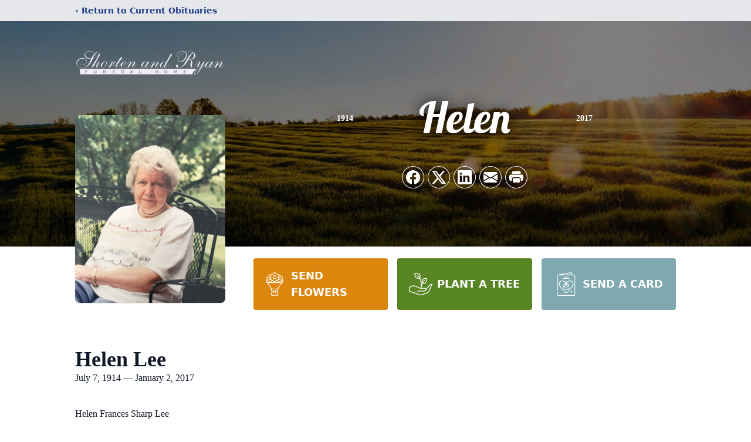

--- FILE ---
content_type: text/html; charset=utf-8
request_url: https://www.google.com/recaptcha/enterprise/anchor?ar=1&k=6LfaDY4jAAAAADHkkxdwOuXtp5XXzOtmBQDe0K_9&co=aHR0cHM6Ly93d3cuc2hvcnRlbmFuZHJ5YW4uY29tOjQ0Mw..&hl=en&type=image&v=7gg7H51Q-naNfhmCP3_R47ho&theme=light&size=invisible&badge=bottomright&anchor-ms=20000&execute-ms=30000&cb=77pcikiuk9a
body_size: 48182
content:
<!DOCTYPE HTML><html dir="ltr" lang="en"><head><meta http-equiv="Content-Type" content="text/html; charset=UTF-8">
<meta http-equiv="X-UA-Compatible" content="IE=edge">
<title>reCAPTCHA</title>
<style type="text/css">
/* cyrillic-ext */
@font-face {
  font-family: 'Roboto';
  font-style: normal;
  font-weight: 400;
  font-stretch: 100%;
  src: url(//fonts.gstatic.com/s/roboto/v48/KFO7CnqEu92Fr1ME7kSn66aGLdTylUAMa3GUBHMdazTgWw.woff2) format('woff2');
  unicode-range: U+0460-052F, U+1C80-1C8A, U+20B4, U+2DE0-2DFF, U+A640-A69F, U+FE2E-FE2F;
}
/* cyrillic */
@font-face {
  font-family: 'Roboto';
  font-style: normal;
  font-weight: 400;
  font-stretch: 100%;
  src: url(//fonts.gstatic.com/s/roboto/v48/KFO7CnqEu92Fr1ME7kSn66aGLdTylUAMa3iUBHMdazTgWw.woff2) format('woff2');
  unicode-range: U+0301, U+0400-045F, U+0490-0491, U+04B0-04B1, U+2116;
}
/* greek-ext */
@font-face {
  font-family: 'Roboto';
  font-style: normal;
  font-weight: 400;
  font-stretch: 100%;
  src: url(//fonts.gstatic.com/s/roboto/v48/KFO7CnqEu92Fr1ME7kSn66aGLdTylUAMa3CUBHMdazTgWw.woff2) format('woff2');
  unicode-range: U+1F00-1FFF;
}
/* greek */
@font-face {
  font-family: 'Roboto';
  font-style: normal;
  font-weight: 400;
  font-stretch: 100%;
  src: url(//fonts.gstatic.com/s/roboto/v48/KFO7CnqEu92Fr1ME7kSn66aGLdTylUAMa3-UBHMdazTgWw.woff2) format('woff2');
  unicode-range: U+0370-0377, U+037A-037F, U+0384-038A, U+038C, U+038E-03A1, U+03A3-03FF;
}
/* math */
@font-face {
  font-family: 'Roboto';
  font-style: normal;
  font-weight: 400;
  font-stretch: 100%;
  src: url(//fonts.gstatic.com/s/roboto/v48/KFO7CnqEu92Fr1ME7kSn66aGLdTylUAMawCUBHMdazTgWw.woff2) format('woff2');
  unicode-range: U+0302-0303, U+0305, U+0307-0308, U+0310, U+0312, U+0315, U+031A, U+0326-0327, U+032C, U+032F-0330, U+0332-0333, U+0338, U+033A, U+0346, U+034D, U+0391-03A1, U+03A3-03A9, U+03B1-03C9, U+03D1, U+03D5-03D6, U+03F0-03F1, U+03F4-03F5, U+2016-2017, U+2034-2038, U+203C, U+2040, U+2043, U+2047, U+2050, U+2057, U+205F, U+2070-2071, U+2074-208E, U+2090-209C, U+20D0-20DC, U+20E1, U+20E5-20EF, U+2100-2112, U+2114-2115, U+2117-2121, U+2123-214F, U+2190, U+2192, U+2194-21AE, U+21B0-21E5, U+21F1-21F2, U+21F4-2211, U+2213-2214, U+2216-22FF, U+2308-230B, U+2310, U+2319, U+231C-2321, U+2336-237A, U+237C, U+2395, U+239B-23B7, U+23D0, U+23DC-23E1, U+2474-2475, U+25AF, U+25B3, U+25B7, U+25BD, U+25C1, U+25CA, U+25CC, U+25FB, U+266D-266F, U+27C0-27FF, U+2900-2AFF, U+2B0E-2B11, U+2B30-2B4C, U+2BFE, U+3030, U+FF5B, U+FF5D, U+1D400-1D7FF, U+1EE00-1EEFF;
}
/* symbols */
@font-face {
  font-family: 'Roboto';
  font-style: normal;
  font-weight: 400;
  font-stretch: 100%;
  src: url(//fonts.gstatic.com/s/roboto/v48/KFO7CnqEu92Fr1ME7kSn66aGLdTylUAMaxKUBHMdazTgWw.woff2) format('woff2');
  unicode-range: U+0001-000C, U+000E-001F, U+007F-009F, U+20DD-20E0, U+20E2-20E4, U+2150-218F, U+2190, U+2192, U+2194-2199, U+21AF, U+21E6-21F0, U+21F3, U+2218-2219, U+2299, U+22C4-22C6, U+2300-243F, U+2440-244A, U+2460-24FF, U+25A0-27BF, U+2800-28FF, U+2921-2922, U+2981, U+29BF, U+29EB, U+2B00-2BFF, U+4DC0-4DFF, U+FFF9-FFFB, U+10140-1018E, U+10190-1019C, U+101A0, U+101D0-101FD, U+102E0-102FB, U+10E60-10E7E, U+1D2C0-1D2D3, U+1D2E0-1D37F, U+1F000-1F0FF, U+1F100-1F1AD, U+1F1E6-1F1FF, U+1F30D-1F30F, U+1F315, U+1F31C, U+1F31E, U+1F320-1F32C, U+1F336, U+1F378, U+1F37D, U+1F382, U+1F393-1F39F, U+1F3A7-1F3A8, U+1F3AC-1F3AF, U+1F3C2, U+1F3C4-1F3C6, U+1F3CA-1F3CE, U+1F3D4-1F3E0, U+1F3ED, U+1F3F1-1F3F3, U+1F3F5-1F3F7, U+1F408, U+1F415, U+1F41F, U+1F426, U+1F43F, U+1F441-1F442, U+1F444, U+1F446-1F449, U+1F44C-1F44E, U+1F453, U+1F46A, U+1F47D, U+1F4A3, U+1F4B0, U+1F4B3, U+1F4B9, U+1F4BB, U+1F4BF, U+1F4C8-1F4CB, U+1F4D6, U+1F4DA, U+1F4DF, U+1F4E3-1F4E6, U+1F4EA-1F4ED, U+1F4F7, U+1F4F9-1F4FB, U+1F4FD-1F4FE, U+1F503, U+1F507-1F50B, U+1F50D, U+1F512-1F513, U+1F53E-1F54A, U+1F54F-1F5FA, U+1F610, U+1F650-1F67F, U+1F687, U+1F68D, U+1F691, U+1F694, U+1F698, U+1F6AD, U+1F6B2, U+1F6B9-1F6BA, U+1F6BC, U+1F6C6-1F6CF, U+1F6D3-1F6D7, U+1F6E0-1F6EA, U+1F6F0-1F6F3, U+1F6F7-1F6FC, U+1F700-1F7FF, U+1F800-1F80B, U+1F810-1F847, U+1F850-1F859, U+1F860-1F887, U+1F890-1F8AD, U+1F8B0-1F8BB, U+1F8C0-1F8C1, U+1F900-1F90B, U+1F93B, U+1F946, U+1F984, U+1F996, U+1F9E9, U+1FA00-1FA6F, U+1FA70-1FA7C, U+1FA80-1FA89, U+1FA8F-1FAC6, U+1FACE-1FADC, U+1FADF-1FAE9, U+1FAF0-1FAF8, U+1FB00-1FBFF;
}
/* vietnamese */
@font-face {
  font-family: 'Roboto';
  font-style: normal;
  font-weight: 400;
  font-stretch: 100%;
  src: url(//fonts.gstatic.com/s/roboto/v48/KFO7CnqEu92Fr1ME7kSn66aGLdTylUAMa3OUBHMdazTgWw.woff2) format('woff2');
  unicode-range: U+0102-0103, U+0110-0111, U+0128-0129, U+0168-0169, U+01A0-01A1, U+01AF-01B0, U+0300-0301, U+0303-0304, U+0308-0309, U+0323, U+0329, U+1EA0-1EF9, U+20AB;
}
/* latin-ext */
@font-face {
  font-family: 'Roboto';
  font-style: normal;
  font-weight: 400;
  font-stretch: 100%;
  src: url(//fonts.gstatic.com/s/roboto/v48/KFO7CnqEu92Fr1ME7kSn66aGLdTylUAMa3KUBHMdazTgWw.woff2) format('woff2');
  unicode-range: U+0100-02BA, U+02BD-02C5, U+02C7-02CC, U+02CE-02D7, U+02DD-02FF, U+0304, U+0308, U+0329, U+1D00-1DBF, U+1E00-1E9F, U+1EF2-1EFF, U+2020, U+20A0-20AB, U+20AD-20C0, U+2113, U+2C60-2C7F, U+A720-A7FF;
}
/* latin */
@font-face {
  font-family: 'Roboto';
  font-style: normal;
  font-weight: 400;
  font-stretch: 100%;
  src: url(//fonts.gstatic.com/s/roboto/v48/KFO7CnqEu92Fr1ME7kSn66aGLdTylUAMa3yUBHMdazQ.woff2) format('woff2');
  unicode-range: U+0000-00FF, U+0131, U+0152-0153, U+02BB-02BC, U+02C6, U+02DA, U+02DC, U+0304, U+0308, U+0329, U+2000-206F, U+20AC, U+2122, U+2191, U+2193, U+2212, U+2215, U+FEFF, U+FFFD;
}
/* cyrillic-ext */
@font-face {
  font-family: 'Roboto';
  font-style: normal;
  font-weight: 500;
  font-stretch: 100%;
  src: url(//fonts.gstatic.com/s/roboto/v48/KFO7CnqEu92Fr1ME7kSn66aGLdTylUAMa3GUBHMdazTgWw.woff2) format('woff2');
  unicode-range: U+0460-052F, U+1C80-1C8A, U+20B4, U+2DE0-2DFF, U+A640-A69F, U+FE2E-FE2F;
}
/* cyrillic */
@font-face {
  font-family: 'Roboto';
  font-style: normal;
  font-weight: 500;
  font-stretch: 100%;
  src: url(//fonts.gstatic.com/s/roboto/v48/KFO7CnqEu92Fr1ME7kSn66aGLdTylUAMa3iUBHMdazTgWw.woff2) format('woff2');
  unicode-range: U+0301, U+0400-045F, U+0490-0491, U+04B0-04B1, U+2116;
}
/* greek-ext */
@font-face {
  font-family: 'Roboto';
  font-style: normal;
  font-weight: 500;
  font-stretch: 100%;
  src: url(//fonts.gstatic.com/s/roboto/v48/KFO7CnqEu92Fr1ME7kSn66aGLdTylUAMa3CUBHMdazTgWw.woff2) format('woff2');
  unicode-range: U+1F00-1FFF;
}
/* greek */
@font-face {
  font-family: 'Roboto';
  font-style: normal;
  font-weight: 500;
  font-stretch: 100%;
  src: url(//fonts.gstatic.com/s/roboto/v48/KFO7CnqEu92Fr1ME7kSn66aGLdTylUAMa3-UBHMdazTgWw.woff2) format('woff2');
  unicode-range: U+0370-0377, U+037A-037F, U+0384-038A, U+038C, U+038E-03A1, U+03A3-03FF;
}
/* math */
@font-face {
  font-family: 'Roboto';
  font-style: normal;
  font-weight: 500;
  font-stretch: 100%;
  src: url(//fonts.gstatic.com/s/roboto/v48/KFO7CnqEu92Fr1ME7kSn66aGLdTylUAMawCUBHMdazTgWw.woff2) format('woff2');
  unicode-range: U+0302-0303, U+0305, U+0307-0308, U+0310, U+0312, U+0315, U+031A, U+0326-0327, U+032C, U+032F-0330, U+0332-0333, U+0338, U+033A, U+0346, U+034D, U+0391-03A1, U+03A3-03A9, U+03B1-03C9, U+03D1, U+03D5-03D6, U+03F0-03F1, U+03F4-03F5, U+2016-2017, U+2034-2038, U+203C, U+2040, U+2043, U+2047, U+2050, U+2057, U+205F, U+2070-2071, U+2074-208E, U+2090-209C, U+20D0-20DC, U+20E1, U+20E5-20EF, U+2100-2112, U+2114-2115, U+2117-2121, U+2123-214F, U+2190, U+2192, U+2194-21AE, U+21B0-21E5, U+21F1-21F2, U+21F4-2211, U+2213-2214, U+2216-22FF, U+2308-230B, U+2310, U+2319, U+231C-2321, U+2336-237A, U+237C, U+2395, U+239B-23B7, U+23D0, U+23DC-23E1, U+2474-2475, U+25AF, U+25B3, U+25B7, U+25BD, U+25C1, U+25CA, U+25CC, U+25FB, U+266D-266F, U+27C0-27FF, U+2900-2AFF, U+2B0E-2B11, U+2B30-2B4C, U+2BFE, U+3030, U+FF5B, U+FF5D, U+1D400-1D7FF, U+1EE00-1EEFF;
}
/* symbols */
@font-face {
  font-family: 'Roboto';
  font-style: normal;
  font-weight: 500;
  font-stretch: 100%;
  src: url(//fonts.gstatic.com/s/roboto/v48/KFO7CnqEu92Fr1ME7kSn66aGLdTylUAMaxKUBHMdazTgWw.woff2) format('woff2');
  unicode-range: U+0001-000C, U+000E-001F, U+007F-009F, U+20DD-20E0, U+20E2-20E4, U+2150-218F, U+2190, U+2192, U+2194-2199, U+21AF, U+21E6-21F0, U+21F3, U+2218-2219, U+2299, U+22C4-22C6, U+2300-243F, U+2440-244A, U+2460-24FF, U+25A0-27BF, U+2800-28FF, U+2921-2922, U+2981, U+29BF, U+29EB, U+2B00-2BFF, U+4DC0-4DFF, U+FFF9-FFFB, U+10140-1018E, U+10190-1019C, U+101A0, U+101D0-101FD, U+102E0-102FB, U+10E60-10E7E, U+1D2C0-1D2D3, U+1D2E0-1D37F, U+1F000-1F0FF, U+1F100-1F1AD, U+1F1E6-1F1FF, U+1F30D-1F30F, U+1F315, U+1F31C, U+1F31E, U+1F320-1F32C, U+1F336, U+1F378, U+1F37D, U+1F382, U+1F393-1F39F, U+1F3A7-1F3A8, U+1F3AC-1F3AF, U+1F3C2, U+1F3C4-1F3C6, U+1F3CA-1F3CE, U+1F3D4-1F3E0, U+1F3ED, U+1F3F1-1F3F3, U+1F3F5-1F3F7, U+1F408, U+1F415, U+1F41F, U+1F426, U+1F43F, U+1F441-1F442, U+1F444, U+1F446-1F449, U+1F44C-1F44E, U+1F453, U+1F46A, U+1F47D, U+1F4A3, U+1F4B0, U+1F4B3, U+1F4B9, U+1F4BB, U+1F4BF, U+1F4C8-1F4CB, U+1F4D6, U+1F4DA, U+1F4DF, U+1F4E3-1F4E6, U+1F4EA-1F4ED, U+1F4F7, U+1F4F9-1F4FB, U+1F4FD-1F4FE, U+1F503, U+1F507-1F50B, U+1F50D, U+1F512-1F513, U+1F53E-1F54A, U+1F54F-1F5FA, U+1F610, U+1F650-1F67F, U+1F687, U+1F68D, U+1F691, U+1F694, U+1F698, U+1F6AD, U+1F6B2, U+1F6B9-1F6BA, U+1F6BC, U+1F6C6-1F6CF, U+1F6D3-1F6D7, U+1F6E0-1F6EA, U+1F6F0-1F6F3, U+1F6F7-1F6FC, U+1F700-1F7FF, U+1F800-1F80B, U+1F810-1F847, U+1F850-1F859, U+1F860-1F887, U+1F890-1F8AD, U+1F8B0-1F8BB, U+1F8C0-1F8C1, U+1F900-1F90B, U+1F93B, U+1F946, U+1F984, U+1F996, U+1F9E9, U+1FA00-1FA6F, U+1FA70-1FA7C, U+1FA80-1FA89, U+1FA8F-1FAC6, U+1FACE-1FADC, U+1FADF-1FAE9, U+1FAF0-1FAF8, U+1FB00-1FBFF;
}
/* vietnamese */
@font-face {
  font-family: 'Roboto';
  font-style: normal;
  font-weight: 500;
  font-stretch: 100%;
  src: url(//fonts.gstatic.com/s/roboto/v48/KFO7CnqEu92Fr1ME7kSn66aGLdTylUAMa3OUBHMdazTgWw.woff2) format('woff2');
  unicode-range: U+0102-0103, U+0110-0111, U+0128-0129, U+0168-0169, U+01A0-01A1, U+01AF-01B0, U+0300-0301, U+0303-0304, U+0308-0309, U+0323, U+0329, U+1EA0-1EF9, U+20AB;
}
/* latin-ext */
@font-face {
  font-family: 'Roboto';
  font-style: normal;
  font-weight: 500;
  font-stretch: 100%;
  src: url(//fonts.gstatic.com/s/roboto/v48/KFO7CnqEu92Fr1ME7kSn66aGLdTylUAMa3KUBHMdazTgWw.woff2) format('woff2');
  unicode-range: U+0100-02BA, U+02BD-02C5, U+02C7-02CC, U+02CE-02D7, U+02DD-02FF, U+0304, U+0308, U+0329, U+1D00-1DBF, U+1E00-1E9F, U+1EF2-1EFF, U+2020, U+20A0-20AB, U+20AD-20C0, U+2113, U+2C60-2C7F, U+A720-A7FF;
}
/* latin */
@font-face {
  font-family: 'Roboto';
  font-style: normal;
  font-weight: 500;
  font-stretch: 100%;
  src: url(//fonts.gstatic.com/s/roboto/v48/KFO7CnqEu92Fr1ME7kSn66aGLdTylUAMa3yUBHMdazQ.woff2) format('woff2');
  unicode-range: U+0000-00FF, U+0131, U+0152-0153, U+02BB-02BC, U+02C6, U+02DA, U+02DC, U+0304, U+0308, U+0329, U+2000-206F, U+20AC, U+2122, U+2191, U+2193, U+2212, U+2215, U+FEFF, U+FFFD;
}
/* cyrillic-ext */
@font-face {
  font-family: 'Roboto';
  font-style: normal;
  font-weight: 900;
  font-stretch: 100%;
  src: url(//fonts.gstatic.com/s/roboto/v48/KFO7CnqEu92Fr1ME7kSn66aGLdTylUAMa3GUBHMdazTgWw.woff2) format('woff2');
  unicode-range: U+0460-052F, U+1C80-1C8A, U+20B4, U+2DE0-2DFF, U+A640-A69F, U+FE2E-FE2F;
}
/* cyrillic */
@font-face {
  font-family: 'Roboto';
  font-style: normal;
  font-weight: 900;
  font-stretch: 100%;
  src: url(//fonts.gstatic.com/s/roboto/v48/KFO7CnqEu92Fr1ME7kSn66aGLdTylUAMa3iUBHMdazTgWw.woff2) format('woff2');
  unicode-range: U+0301, U+0400-045F, U+0490-0491, U+04B0-04B1, U+2116;
}
/* greek-ext */
@font-face {
  font-family: 'Roboto';
  font-style: normal;
  font-weight: 900;
  font-stretch: 100%;
  src: url(//fonts.gstatic.com/s/roboto/v48/KFO7CnqEu92Fr1ME7kSn66aGLdTylUAMa3CUBHMdazTgWw.woff2) format('woff2');
  unicode-range: U+1F00-1FFF;
}
/* greek */
@font-face {
  font-family: 'Roboto';
  font-style: normal;
  font-weight: 900;
  font-stretch: 100%;
  src: url(//fonts.gstatic.com/s/roboto/v48/KFO7CnqEu92Fr1ME7kSn66aGLdTylUAMa3-UBHMdazTgWw.woff2) format('woff2');
  unicode-range: U+0370-0377, U+037A-037F, U+0384-038A, U+038C, U+038E-03A1, U+03A3-03FF;
}
/* math */
@font-face {
  font-family: 'Roboto';
  font-style: normal;
  font-weight: 900;
  font-stretch: 100%;
  src: url(//fonts.gstatic.com/s/roboto/v48/KFO7CnqEu92Fr1ME7kSn66aGLdTylUAMawCUBHMdazTgWw.woff2) format('woff2');
  unicode-range: U+0302-0303, U+0305, U+0307-0308, U+0310, U+0312, U+0315, U+031A, U+0326-0327, U+032C, U+032F-0330, U+0332-0333, U+0338, U+033A, U+0346, U+034D, U+0391-03A1, U+03A3-03A9, U+03B1-03C9, U+03D1, U+03D5-03D6, U+03F0-03F1, U+03F4-03F5, U+2016-2017, U+2034-2038, U+203C, U+2040, U+2043, U+2047, U+2050, U+2057, U+205F, U+2070-2071, U+2074-208E, U+2090-209C, U+20D0-20DC, U+20E1, U+20E5-20EF, U+2100-2112, U+2114-2115, U+2117-2121, U+2123-214F, U+2190, U+2192, U+2194-21AE, U+21B0-21E5, U+21F1-21F2, U+21F4-2211, U+2213-2214, U+2216-22FF, U+2308-230B, U+2310, U+2319, U+231C-2321, U+2336-237A, U+237C, U+2395, U+239B-23B7, U+23D0, U+23DC-23E1, U+2474-2475, U+25AF, U+25B3, U+25B7, U+25BD, U+25C1, U+25CA, U+25CC, U+25FB, U+266D-266F, U+27C0-27FF, U+2900-2AFF, U+2B0E-2B11, U+2B30-2B4C, U+2BFE, U+3030, U+FF5B, U+FF5D, U+1D400-1D7FF, U+1EE00-1EEFF;
}
/* symbols */
@font-face {
  font-family: 'Roboto';
  font-style: normal;
  font-weight: 900;
  font-stretch: 100%;
  src: url(//fonts.gstatic.com/s/roboto/v48/KFO7CnqEu92Fr1ME7kSn66aGLdTylUAMaxKUBHMdazTgWw.woff2) format('woff2');
  unicode-range: U+0001-000C, U+000E-001F, U+007F-009F, U+20DD-20E0, U+20E2-20E4, U+2150-218F, U+2190, U+2192, U+2194-2199, U+21AF, U+21E6-21F0, U+21F3, U+2218-2219, U+2299, U+22C4-22C6, U+2300-243F, U+2440-244A, U+2460-24FF, U+25A0-27BF, U+2800-28FF, U+2921-2922, U+2981, U+29BF, U+29EB, U+2B00-2BFF, U+4DC0-4DFF, U+FFF9-FFFB, U+10140-1018E, U+10190-1019C, U+101A0, U+101D0-101FD, U+102E0-102FB, U+10E60-10E7E, U+1D2C0-1D2D3, U+1D2E0-1D37F, U+1F000-1F0FF, U+1F100-1F1AD, U+1F1E6-1F1FF, U+1F30D-1F30F, U+1F315, U+1F31C, U+1F31E, U+1F320-1F32C, U+1F336, U+1F378, U+1F37D, U+1F382, U+1F393-1F39F, U+1F3A7-1F3A8, U+1F3AC-1F3AF, U+1F3C2, U+1F3C4-1F3C6, U+1F3CA-1F3CE, U+1F3D4-1F3E0, U+1F3ED, U+1F3F1-1F3F3, U+1F3F5-1F3F7, U+1F408, U+1F415, U+1F41F, U+1F426, U+1F43F, U+1F441-1F442, U+1F444, U+1F446-1F449, U+1F44C-1F44E, U+1F453, U+1F46A, U+1F47D, U+1F4A3, U+1F4B0, U+1F4B3, U+1F4B9, U+1F4BB, U+1F4BF, U+1F4C8-1F4CB, U+1F4D6, U+1F4DA, U+1F4DF, U+1F4E3-1F4E6, U+1F4EA-1F4ED, U+1F4F7, U+1F4F9-1F4FB, U+1F4FD-1F4FE, U+1F503, U+1F507-1F50B, U+1F50D, U+1F512-1F513, U+1F53E-1F54A, U+1F54F-1F5FA, U+1F610, U+1F650-1F67F, U+1F687, U+1F68D, U+1F691, U+1F694, U+1F698, U+1F6AD, U+1F6B2, U+1F6B9-1F6BA, U+1F6BC, U+1F6C6-1F6CF, U+1F6D3-1F6D7, U+1F6E0-1F6EA, U+1F6F0-1F6F3, U+1F6F7-1F6FC, U+1F700-1F7FF, U+1F800-1F80B, U+1F810-1F847, U+1F850-1F859, U+1F860-1F887, U+1F890-1F8AD, U+1F8B0-1F8BB, U+1F8C0-1F8C1, U+1F900-1F90B, U+1F93B, U+1F946, U+1F984, U+1F996, U+1F9E9, U+1FA00-1FA6F, U+1FA70-1FA7C, U+1FA80-1FA89, U+1FA8F-1FAC6, U+1FACE-1FADC, U+1FADF-1FAE9, U+1FAF0-1FAF8, U+1FB00-1FBFF;
}
/* vietnamese */
@font-face {
  font-family: 'Roboto';
  font-style: normal;
  font-weight: 900;
  font-stretch: 100%;
  src: url(//fonts.gstatic.com/s/roboto/v48/KFO7CnqEu92Fr1ME7kSn66aGLdTylUAMa3OUBHMdazTgWw.woff2) format('woff2');
  unicode-range: U+0102-0103, U+0110-0111, U+0128-0129, U+0168-0169, U+01A0-01A1, U+01AF-01B0, U+0300-0301, U+0303-0304, U+0308-0309, U+0323, U+0329, U+1EA0-1EF9, U+20AB;
}
/* latin-ext */
@font-face {
  font-family: 'Roboto';
  font-style: normal;
  font-weight: 900;
  font-stretch: 100%;
  src: url(//fonts.gstatic.com/s/roboto/v48/KFO7CnqEu92Fr1ME7kSn66aGLdTylUAMa3KUBHMdazTgWw.woff2) format('woff2');
  unicode-range: U+0100-02BA, U+02BD-02C5, U+02C7-02CC, U+02CE-02D7, U+02DD-02FF, U+0304, U+0308, U+0329, U+1D00-1DBF, U+1E00-1E9F, U+1EF2-1EFF, U+2020, U+20A0-20AB, U+20AD-20C0, U+2113, U+2C60-2C7F, U+A720-A7FF;
}
/* latin */
@font-face {
  font-family: 'Roboto';
  font-style: normal;
  font-weight: 900;
  font-stretch: 100%;
  src: url(//fonts.gstatic.com/s/roboto/v48/KFO7CnqEu92Fr1ME7kSn66aGLdTylUAMa3yUBHMdazQ.woff2) format('woff2');
  unicode-range: U+0000-00FF, U+0131, U+0152-0153, U+02BB-02BC, U+02C6, U+02DA, U+02DC, U+0304, U+0308, U+0329, U+2000-206F, U+20AC, U+2122, U+2191, U+2193, U+2212, U+2215, U+FEFF, U+FFFD;
}

</style>
<link rel="stylesheet" type="text/css" href="https://www.gstatic.com/recaptcha/releases/7gg7H51Q-naNfhmCP3_R47ho/styles__ltr.css">
<script nonce="ms2MQZW7LEcAjFTcSmiqMA" type="text/javascript">window['__recaptcha_api'] = 'https://www.google.com/recaptcha/enterprise/';</script>
<script type="text/javascript" src="https://www.gstatic.com/recaptcha/releases/7gg7H51Q-naNfhmCP3_R47ho/recaptcha__en.js" nonce="ms2MQZW7LEcAjFTcSmiqMA">
      
    </script></head>
<body><div id="rc-anchor-alert" class="rc-anchor-alert"></div>
<input type="hidden" id="recaptcha-token" value="[base64]">
<script type="text/javascript" nonce="ms2MQZW7LEcAjFTcSmiqMA">
      recaptcha.anchor.Main.init("[\x22ainput\x22,[\x22bgdata\x22,\x22\x22,\[base64]/[base64]/[base64]/[base64]/[base64]/[base64]/[base64]/[base64]/[base64]/[base64]\\u003d\x22,\[base64]\\u003d\x22,\x22XsKew4oaw6fChcO0S8K5wrF+OsKgDsK1eXlKw7HDrwHDnsK/wpbCvWfDvl/DmyALaDAXewAKfcKuwrZYwqtGIx0fw6TCrTJBw63CiW9DwpAPKXLClUYrw73Cl8Kqw4J4D3fCmE/Ds8KNHcK5wrDDjFMvIMK2woTDhsK1I0wPwo3CoMO1d8OVwo7DsSTDkF0JfMK4wrXDocOFYMKWwqdFw4UcA0/CtsKkADZ8KhPCp0TDnsKww5TCmcOtw5XCo8OwZMK9wqvDphTDjCTDm2IkwqrDscKtSsK7EcKeIWkdwrMKwoA6eBnDkgl4w6LCijfCl2NmwobDjSbDnUZUw4fDomUOw4srw67DrCDCsiQ/w6XConpjL0ptcWLDiCErKMOOTFXCm8OKW8Ocwpd+DcK9woHCpMOAw6TCpS/CnngoPCIaG2c/w6jDmAFbWDbCq2hUwpbCuMOiw6ZUKcO/[base64]/CpyTDpsOaYS7DqWbDsMKgwr/DhxjDkkvCpMOmwr9KDDTCqmMSwpxaw79fw5tcJMOiNR1aw53CuMKQw63ClwjCkgjCsU3ClW7CiAphV8OyA0dCAsKSwr7DgRcBw7PCqjPDu8KXJsKKFUXDmcKJw6LCpyvDtjI+w5zCnTkRQ3p3wr9YMsOjBsK3w4rCpn7CjUnCj8KNWMKHFRpefiYWw6/DncKhw7LCrUx6WwTDnwg4AsO/[base64]/w6Yjwpx4wr9AUQLDoMK7LjcoMxvCqMKXL8OMwrDDgMO5cMKmw4ICEsK+wqwYwq3CscK4dUlfwq0cw59mwrEnw6XDpsKQWcKSwpByWB7CpGM0w6QLfS0Uwq0jw7PDqsO5wrbDt8Kkw7wHwqVnDFHDrsKmwpfDuETCoMOjYsK3w7XChcKna8KHCsOkcSrDocK/bGTDh8KhMcOhdmvCicOAd8OMw5tvQcKNw7HCqW17wrwqfjsvwqTDsG3DqcOHwq3DiMKDOx9/w53DlsObwpnCmHvCpCFiwo9tRcOGVsOMwofCm8KEwqTChmTCusO+f8K2N8KWwq7Dr19aYWJfRcKGe8K8HcKhwprCqMONw4EMw5pww6PCqQkfwpvChVXDlXXCvUDCpmoBw4fDnsKCB8KwwplhUCM7wpXCgsO6M13Co35VwoMgw6lhPMKiRRUFZcKPGV7DoBt9wp0jwq/[base64]/DsxjCkMKrwo4gwqHCgwPDlyd7w6FveMKbw4bCuXvDusKcwpjDnMO1w4w3KsOuwoclJcOrAcKpW8KVwqzDphpSw5lgUGkTJU0VajXDu8KRIRzDnMO1O8OQwqfDkAPDk8KDRicRMcOOeRc8YcOoaz3DvhAEKsKqwozCkMKtdm/DnFPDiMOvw5HCqMKBR8KAw7DCuh/CvsKtw4hnwpwkEF/Dj28wwrNXwr5sAkZbwpTCn8KbJ8KVCEfDtUwjwqXDhsOpw6fDj3Bsw4LDkcKtcsKyLRFNT0DDgFE0T8KWw7LDl346KW5SWx/[base64]/[base64]/w6LDpig+wpTDh11gw6HDoVdEUiXDunDCt8KuwozDpcORw5toLwN7w4fCmcKXaMK/w5lCwpTCkMOjw5XDosKFDsOUw5jCi1kpw58uTi0Uw4AUd8O/cwECw5Mbwq3ClGUXw4fCq8KhMRQKci7DvS3CncOzw5bCisKuwrpAHHVPwqjDmAXChcKUd0d/wp/CuMKaw7xbE1AXw77DrULChsKcwr12WcK5ZMKkwrnDoVjDmcOtwqdiwrsRAcOIw4YyUcK1w7zCsMKnwq/DpULCn8K6wqpXw6lswqludsOpw5Vvw6PDi0YlX2bDgcKDw4AIYWYZw5/DgAPDhMKiw5otw6XCtTbDnyFOYGPDon3DmUkCNG/DsiLCqcKewoHCm8KRw4gifcOOf8OMw6fDlSXCsVXCpRLDgQLDp3jCrMKswqNgwohlw49+eS/[base64]/[base64]/wo/Dl39Rwp3DocKUw7PCg8OzDEjCvSrDqSvDrk1RJsO3dxItwobCicOGEcO5CGACZ8KDw6Uyw6LDn8OATsKCXGDDqUrCqcK1J8OWDsOAw6hUw7DDiW84RsOIw5xJwoZ3wq1iw5dWw6g/wpXDocK2WVjCkEhmSHjClkHDhww/bSUEwoUBw4PDusOhwpggfsKZL2hePMO5FsKwX8K/[base64]/w5ohw7zCu8Kgwr3CrcKnIxoewrbDpwVLNDTDvMOvKcOSYcK2wp9OVcKYK8KQwqQqFlN8PV9/woLDpHDCunxdHsOxdDPDtsKJIlbCjsKTH8OVw6d5KWrCghxSdzvDjGhzw5FzwprCvFUMw40DBcKwUnAxEMOOw5Ylw6xRXhlwFsO6w6c7X8OvYsKkU8ONTCHCk8OIw6l0w5LDkcKBw67Dr8OGfCDDnMOrN8OwKMKHGHzDhwHDtcOjw5PDrMOqw6RgwobDlMO/w6TCvMO+XHZNGMK1wo9SwpHCgHwlSEzDm3YhT8OOw4XDmsOYw7dzcMKAOcOAQMOBw6HChiRwN8OQw6HCqFnDkcOvTT1/wr/[base64]/wqbDiTHChyjDpnDDkx/DrsKWRcK4wrJ4w61hTWZlwqXCvmJBwrgnB0E/w7pvHMOVAQvCuEl/wqIxb8KsKcKqwp8Mw6DDvcOFWcO1LMOHGHk1w5PDh8KARkN/U8KHw7Ebwp3DpAjDhSLDosK4wrQ1JykNaikuwpBWwoEVwqxawqFaFXtRNDHDg1gOwoh9w5RPw7rCrMO8w7bDnSjCoMKiOCHDhA7Dt8K4wqhEw5A+bzLDm8K7NyRREFh8ImbDhmZIw6TDlMKdF8OFVMKkbQ0Dw6AJwqvDicOcw6pYPcOpwr4MesKHw78nw4coAgw/[base64]/[base64]/[base64]/[base64]/DsSLCusOKwo8lai04w4wmwqhuw5/CjUvDiC4yecOZdyRLwpbCgTXDgMOuKsK6P8OoGcK9worDl8KRw6VEHjdow4vDn8Ouw6vDl8K2w6QoQsKxV8OFwq57woDDmyDCtMKTw4fCs2/DrVRhCgrDtsKKw5sOw4jDoV3CgsORW8KOFMKkw4XDtMOtw4Umw4bCvDTDq8KMw77Cl17CjMOnLMOCTMOvdTPChsKrQsKJFVJ8woZGw5nDvl3DkMOYw6tWwqcGWSxCw4LDu8Oow43Du8ObwrjDmsKlw4I6woxLEMKCbMO2w73CvsKfw5TDjsKswqtSw7/DpQdoZ0kFb8Oyw58Vw7/CtjbDmgXDusOSwrzDgjjCi8OBwpMGw6zDsm/[base64]/w4TDvMK2w7cVBsOuB8KpJcOkU0tcSMOcwoHCoXYnRMORYyg/cA/DkHHDj8KoS35Dw4nCvydYwr54ZD7DhiAuwrnDvwfDtXg7eARiw4PCvF1UYsO6wpogwoXDowUvwr3CiyheUcOMQcKzQMOrFsO/[base64]/CscO+VFPChsOpRsK/Z8OTw6tXwqtmLMKUw6/Ds8KzRcOTBHDCrWHDqcOFwo0kwrltw6xzw7/Cll/DjE/[base64]/CtsKABMO1AMK0wo/DjMOlwoLDiMKWExxUw4BmwrYbOMO6LsOORMOww6JoNcKpAWfCrnnDmsK7wpcoVEHCghTCssKWRsOiWcOlDMOEw4pcRMKHajd+YyXDtXjDssKNw6duTXPDqANEUw9PVSo/NcOWwqrCqsKpacOoSWowEFzDtsOQZcOtX8KvwrccUcKvwoJLIMKLwp0YPTkPHjIucmwSZMOUH3HCu2XCgQo8w6Jyw5vCrMOwEGodw7JGacKbwrzCiMKUw5/[base64]/DnVEwO25Eb8ODP0QRaGDDpXDDqWXDkcKOw7/Dt8OfIsOiCWnCq8KDZ1NwPsK5w5JRPiTDtmZsFcK+w5/CrsObf8Oxw4TCnSHDn8Kxw51PwrrDgSXCl8OHw7dCwrsXw5vDhsKxLcKvw4t7wrHDt1HDsyxtw4TDhQjDpCjDv8KAI8O3acOqXG5/woJ9woowwrbDkiRpUCN4wphqNMK3DnoAwpfDpkUsGmrCq8Omd8KowpMawq/DmsOObcOAwpPDtcKUWVLChcKASMK3w7HCtFgRwrYKw4jDhsKLSmw/wpvDmzM/w6HDpEXDnj54SyvCgsKqw5HDrDwXw7nChcKkKhwYwrDDoxRzw6/[base64]/DlcOtwq8IEk/DgMKoDMKlHQTClTHDlW/DqsKXKQnCnSLCoFXCp8OfwrDClh4MBFRjLjBZJ8OlbsKBw4nCjGrDmkUAw4XCl2JjNHPDtz/DuMOxwoDCoW4UXMOgwqsrw5opwojDusKDw7sxGcOwPwUbwoEkw6nCh8KmXwQaPQI/w7ZbwoQjw5/Clm7CosKcwogHDsK1wqXCpRbCuTvDtMKEQDXDqTltHRTDssKFWTUPXxjCu8O3URZDZ8O4w71FNsOIw7HDijjChUVyw5lxJWFCwpYAflvDoiXCojzCu8KWw6zDgw5qen7DvlYNw6TCp8KZS1xcNWTDii9UKMKQwrDDmF/CgB/DksOfwrjDqmzCpGnCu8K1wojDhcKrFsKhwotdB1MsZWrCsHLCsmddw67CtcKRfjwFT8OewpfCqR7Cqz5ww6/DrkNALcOARwfDnnHCrsKzcsODemrCnsOnTcKMYsKCwoXDgn0uCx/[base64]/[base64]/DisKKXkzDg8OWNj1MMBsnUMKvw4MnP3l+wopVFiLClEwjCgdETVM6VxrDlcO/wonChcOXcsOTQEvCiyfDnMK1e8KvwprDhTMFNQ0mw4LCm8OFV27DvcKUwodSdMOCw5I3wrPCgw7CpsOZfztlNQ0Da8KLYGQPw6zCsCbDsW3DnGvCqsKBw4rDhm9dZRQaw7/Di0x2wrRCw4EPAMOORAPDiMKQWMOYwq5Pb8O4w6HCrcKpQCbCj8KJwoFaw5HCh8OnCiR2BcKywq3Dj8K/wr40C0ZHCzdjwozCqcKswqjDpcKSasO+DcOiwrDDmsO3fDFFwq5Hw55pXXduw7jDohbCnhdqVcO4w5luHncxwp7CkMODGH3DlWgPOx8YVcKuTMKvwqbDlMOHw6kYTcOiwozDisKAwpocLUgNVsKow61JdcKoIQHCjwbCsWIZccKkw4PDgEsRZmYGw7rDnUYSw6/Dj3YwNU0DL8OrXilVw4vCmmDClcKScsKnw4bClHRNwqA9SXcqcnzCpcOnw5d9wr7DlMObJlVTdcKSaR/[base64]/DkcKOwpDDoMK6w5HDpMO1w4fCg8OFw4rClVHDhF5Ww4h/wpXDgHTDpcK8GkwQQQ4Iw5cOOH5kwowxA8OsNnt2bBfCn8OPwr/Du8Otw7l4w5MnwqJwfULDqU7CvsKYYR1gwptKZsOFdsKgwq8cbMKpwqwFw5dmBX5pw58sw5I6YcOfLm3CkBLCjTxewrzDh8KZwq7CiMKMw6fDqS3CqU/DosKFZcKzw4XCocKMBcKew5XClg9iw7UXKsK8w4IPwrFmwpnCqsKkEMKXwr1twoxbfi7DiMOZwoXDjQAmwprDgcKdMsONwowhwqHDnXLDlcKEw5jCp8KjAzfDpgPDusOSw4o7wpTDvMKNw6Rgw7A2AF3DtUXCnnvChMOYHMKNw7AnGQnDqcOdw7tYIRPDlsKyw47Dth/Ct8OSw7PDucObdkR0YMKUFRfCrMOFw7IEL8KZw5AawpFHwqXCvMODEjTCk8KDZHULHsO+wrdueGI2IlHClwLDhi88w5VswoZpDT43MsOswoZEHwHCtS/[base64]/[base64]/asOfcEzDsMK7BcOww4Y1BXzDsWEmQX7DqcKMw7J9EMKTSnBcw643wrxWwq5zw5nCmnjCpMKoChA/[base64]/Dg0LDsWPCrcK8QMKpVRpVwpDDnWTCrTopVE7CgSPCssORwpDDhsO1eklTwqrDvMKxY23ClcOuw5NKwpVuI8Kmf8KJe8O1wqlyWsKiw7Rlw7/DnVl1JjdNJcK6wphCMMObGCAINwMuUsO2R8OFwoMkwqYowqFdVMOGFsKrZMO1Dl7Du3B9w7hYw47CqcKRVg1tXcKJwpUbJnDDk3bCvAbDtT1DInLCiycxXcKFCMKtX3fCo8Kjw5/DhxnCosKww7JvKQR7woArw7bCn1ISw7vCngJWdzbDosOYNzpuwoUHwpshwpTCmipGw7PCjMKrJCQjMTYCw7Uuwp/Dmg4TU8KrDwo4wr7DoMO2DcKICWfDn8KOWcKVwprDpsO3MTBfcw8bw5/CvTUdwpXCoMObwqbCnMO2Py7Dim9QTGoXw6/[base64]/CssK0w68Sw7FhwollXcOAesKVw4nDjsOrwqxkGMKcw7NCwpXCpsO0M8OGwrNNwpM6EGwoKjYHw4fCicKnUMK7w7oUw6LDusKsMcOhw63CoxDCtynDiRcZwqkKPcO0wonDn8Knwp/CqkLDtCYRBsKTcwdqw6nDt8K9QMONw4h7w5pjwozDm1rDgsOFJ8O8C0AKwopRw5pNb0oEwq5Zw7LCgSEYw7h0RcOGwrbDo8O7wqBrSMOGaTVKwp0FXcOPw5HDryrDrH8BCRpbwpQDwq/DgMKLw4vCtMKIw6LDiMKlQsOHwoTCukJHNMK+ZcKfwp8vw7vDmMOEbRrDpMOvNgPCr8OlUsOdJiFHwr3CsCvDgmzDsMOow5jDr8K9VlxxM8Otw7xGWE16woPDtjoMTMKPw4/CpsKqFWDDgwlOFzDCpxnDkMKHwozClADCjMOfw4zCjXLCqB7DrEQhZ8OODm8cMELCiAMHc2wkwrjCosOcLFJqeRfDtMOFwqcHHy8Sdl7Cs8O5wq3CsMKxwp7CgATDucKfw6HCngtgwprDhsK5wr7CksOWQ1jDsMKbwpt2w6I9wp3Dg8Oaw55uw7J5PB9fJcOjHQjDqH/DncOgCsONHcKMw7nCnsOJFsOpw59iBMOrFF3DsxA7w5F7RcOmQMO2WEoXwrkzNsK0T3HDj8KKWzXDnMKvB8OaVGnCsWlxBnjCozHCjkFrasODRGFGw73DkCrCscO+w7A0w7xlwqrDg8OXw4dEfVDDocKJwojClnDDhsKDRcKFw47Du2/Cvn/[base64]/DvlM/Xj92wo3CjMKmOMOFQcONbsO8w6fCp27CjlzCnMKPXlgMQnvDjlcjFMOxLSZiP8KGGcKqYmoXPgZZWcO/w7J7wpxQw6bCnsOuYcO5w4Quw5jCvVpew4pBUcOgwqs1Y3oww4YMesK8w7lcD8OTwrrDscODw5EqwokJwq9ad2ccPMO3wqojHcKcwr3DhMKHw7IBfsKhHEgywo0mYsKmw7nDswsswpHDsWQ8wo8HwqnDscO7wr3CtsK3w7PDm0hCwq3CghwpAA7Cm8Kgw5kRHmV/EmXCpRnCvWBdwpBlwp/DjUB+woPCkx/CpXDChMKdP1rCpCLDphsTXznCjMKsZGJKw4PDvHTClDvCvw5iwobDq8KHwo3DkiwkwrQHHcKVIsOlw4TDm8OKc8KJFMOPwo3CtcOiM8O0esKXA8OOwqbDm8OIw4Mzw5DDsS0Lwr15w6FFw4wdwrzDuBXDjD/DhMOqwp7Cvm1IwqXDpsOvZmVtwqrCpDjDkhfCgDnDom8TwoUMw75aw5Y/[base64]/DmALDucKQwqnCgMKowpbDq8O6GcKLfcKZwqg5BjFEagDCu8KWUsO/WMKqacKAw6/DgAbCphvDgEx2a0huOMKSRg3CgwDDgxbDu8OjKsOBBMOvwqkfa1zCo8KnwoLCt8OdHcKtw6QJw7vDhRbDoF1UJSgiw6zDrcOHw4DCocKFwqojw5ZtEMK0RnjCpMK4w4Icwq/CjUrCml0ww6PDsX5jWsKew7DCo292wp1VHMKGw5JxBBZxZDcbZ8KgY3xtG8ORwrIaRUNjw49Mw7TDhcO5dMOOw6LCtALCg8K5T8K6wok+M8KUw4BAw4otP8O7O8OCV03Du1vDnFrCjcKMQ8OTwr1BR8K0w6oVcMOiKMOLUCrDicOKNz3CgR/DtMKfRjHCqS93wosbwo3CncOaPD3DusKew6tuw7zCg1nCoiDDhcKOIA8xdcKfdsO0wo/CvcKKesOAczFPKGEOwqDCjX3Cm8Khwp3CpMOnccKDOBfCmTN+wrjCt8OvwojDg8KyOQLCnkURwpHCtcK/[base64]/wr5PUyF7wolbw7LDnsKAw75gwoHDtC9KwpLDp2MXw5DCvcOjA33Dt8Oaw4RJw6PDlWzCi1zDvcKcw5BFwr3Cv1jDn8Ocw5kTAMOsby/DuMKvw6cZEcKAaMO7w5xUwrF/OcO6wr40woIYB03CjH4Rw7pFZT/DmiFpAVvCojzClhUCwpMdwpTDv1dHBcKoVsKURETChsOMw7fCsFh7w5PDsMOAM8OZE8KsQF8swpvDscKPI8KZw5R4wpQXw6/CrA7DuUN+aWEcCcOsw74TLMOgw4vCi8Kbw4wxdSphwpHDkinCq8KmYnVqXk3CkHDDoz0hbXxTw6TDpUUHfMOcbMKBDCPCocOqw7PDiTfDvsOrHGjDu8O/wqtow7tNRBV1CwzCrcOdSMOaLGwOG8Ofw4UUw43DsDbCnFF5wqnCkMOpLMOxFkDDridIw7F/wpPCn8OSeEPDvmJICsOaw7HCqsOYWsKuw6bCp1LDq0wVSsK6SCF9eMKffcKhw484w5A0wpbCgcO8wqHCg24vwp/ChV5mF8ODw78DUMKpBUpwWcKTw4HClMOxw4/CmiHClsK4w4PCpEfCukzCs0LDkcKxfxTDnzXDiC/CqhxgwrhTwoxpwqbDrz0Awr7DoXtNw67DsT/CpXLCsBvDl8Kdw4QQw4bDosKOFRXCuVnDkQEYE3vDpcO8wqzClcOWIsKpw7QSwpnDgRsJw5HCvXlcR8KLw4TCgcK/[base64]/DkT7CnE8Iw441aGLDtHFeYcOhwpJ4w7XDhsK4TCMwJMOMIcOCwpXDusK+w6XCo8OUJDrCmsOhHMKKw4zDli7CqMKiHXcJwrJNwpbCusKpw4sHJcKKRW/DkcKTw4zCoXvDuMOseMKSwp55OUYkSzloLjtawr/DkMKxXFBww4nDiDcjwrtLTsKjw6jCpMKDw4bCulZBTx45SxdzFG9Yw4zDtwwvL8Kpw7EKw5jDpDo6ecKEFsKJf8K9wq/CksO3dWcecjTDgmsNNMOIPVHCrAw8wpbDg8O1RMOlw73Dgk3ClMKLwq5Qwo5/UcKqw5zDq8Odw4h8w7/DusKnwo/DtiXCnxzCn0HCgMKdw5bDuBXCq8OqwoHDnMK+IkRcw4h9w6EFRcOCcwDDocOxfm/DisOaK0jCvzrDosKvKsOPSn8xwrbCmkcqw7YmwqM4wrbCsSDDtMOtDMOlw6kuTSA7M8OXWcKFLG/DrlhGw64WSHxyw77CkcK/[base64]/woBcw7rCtcOZOB5MX8KVKMOZWsKGNwJUHcKdw47Co0nDk8OKwplWPcKaOXAaa8OkwpLCscKsbsO6w4JbJ8OLw4IeXEfDjFDDusKjwpBjZMKgw7UrPStzwoFmJ8OwGMOAw6o0fsOpDWkqwrfDvcObwrxww4/CnMKvHmHDoHbCp1lOB8Kmw5Fwwo7DrlVjUWg6aGxmwroXeHVcPcO5AFYSCmTChMKqN8Kpwp7DjsOvw43DkwI6JsKIwpLDry9vFcOvw7B0PHXCiDtaZWQ3w7nDjsOUwqbDkULDmQhDBMK6ZlMGwqDCs0F5wo7DhATChl1FwrzCig05LzTDoWBCwq/DpHjClsOiwqQtVMKIwqBJJw3DixfDj2V9A8Kcw5U6XcOUCjwSNXReIBbDiEIaI8O6PcO8wq0qFkZSw60nwo3CoHJJBsOVesKPfTbDqzxPecOHw7DCm8O8KcOsw5V6w4PCty0SPVMfO8OvEHDCksOlw5IOGcO/wqIyE1gLw5DDoMOywpTDsMKFIMKKw4MnccK3wpjDhhrCj8KuDMOaw6obw7/[base64]/w7rCoHsZXkxPTcKfSBV0wr3DhHLCmwQlaMKiZMO7QgfCkEfDv8Odw4vCnsODw5s6chnCmDFAwrZcRjkrD8KlTmFMVXHCtDN3X0BySlhNXlc8HTzDmTgNdcKDw6VWw6rChsKhBsKhw6stw6VRbmTCtsOjwoJkPQHCuyxLwoHDssKNL8O9wolTJMK/wpDDssOCw4XDmzLCvMK9w55fTCDDhcKJRMKeGsKuQSVHHDdCBjjCisKRw6zCujLDj8K1w71HRMO5wo1sScKsFMOkaMO/PHzDsjbCvcK2IjDCmcKTHRUKcsKjdTN/E8KvQjLDocK1w4Efw5PCkcOqwpoxwrZ/wq7DpWfDrjjCi8KYGMKKKB/[base64]/[base64]/DkBDCglpSwqYQd23CjF/CjFUJJsKsw6jCqMK4FB7DoBEjw5/Dh8O6w7BsGUnCq8KIH8Kef8OnwoNPQyDCq8KpNjzDncKrGU1GTcOvw6jCoRTCksKUwo7CsQ/CtTc8w7rDmcKSd8K6w7LCksKgw63CsHjDjRQODsOdDW/CiWDDmXVdB8KGcWgow51xOQt9JMOdwo/Cm8K6QsK0w4zDtUUbwrcBwrHCiBLDq8OXwoVtwoLDgBzDlx7DmUZ1Y8K+IF3Csi/DkjPCucOzw6Yqw7rCmMOJKwDDkzpZw5l0VcKDCFbDjhsdaFvDvsKrW1h+wqZzw5V8wpkAwoV3c8KzCsOFw6NHwoYkLcKBbcOfwqszw53DunJ5wqpJwp/Du8Oiw7/[base64]/Dt1TCk23CkcKiHUXDkB3Dm1t5w6PDp10kwp85w6/[base64]/wqUKWcObWXTClMOZOH91GcOmwrRUOQAOwp43w7HDtFVPKMKOw7MnwoR5N8OBBsOUwqnDmsOnO1XCiH/[base64]/DosKQwpHCnMOpfGvClsOfw5k2w7Nqw5cpw7Yzw7/DpVfCtsKIw6DDrsKiwoTDvcO7w6UtwonDjz/CklIawp3Dtw3CjMOUCCdrUS/[base64]/DqcKDDyESw41JBWjCncOrw6hrRsOcwrvCj21kwpU3w4fDlX7DoEo+w4TCgyZvC2hFK0pCZ8OSwqA8wooRTcOUwq08wppwfAPClMKfw5pCw7l9PMOvwofDuDIQwqXDli3Dhmd/[base64]/DjmDDol3DnmYXwoUxwpsFw6hjwqnCpwPCjxTDjxYBw5YHw78Ww63DjMKbwojCu8O6HUvDgcK0WxArw79Zwr5HwqlMw6cpCnN9w63Di8OJw6/CvcK3woBFWmZuwqh/TlTDusOSw6vCo8Kkwow8w5AKL3ZKEjlXOFRbw5wXwpzDmcKfwonChhfDl8Kxw6vDqkJ6w4xOw45yw5/DvGDDj8Ksw4LClMO0w77CmSs9a8KKfcKCw5N5XMKlw7/Du8OgNsKxZMKZw7nDniYGwqwNw5HCgMOcI8KrOT/[base64]/DvsKQfmXDlsKHE8OgFcORwozDmBgpQCt/wpHDnsOXwoRlw67DtmDCuQnDonk4wqnCqU/DmwHDgWE6w5NOLndBwqjDuB7Ci8OWw7HDpgXDicOMM8OMHcKbw44MZFABw6Npwr89TiHDn3fCiErDjwvCrGrCgsK6NcOIw7kDwrzDsGjDqsKSwrJbwo/[base64]/w5DCgsKIBS4Owr/DkcKLw6rCtMOCGhLCu8KrSU3ChRHDn1jCqMOjw7bCsw97wrMkVE1WF8OFAUDDpWEMZkLDk8KUwpPDsMK8IznDnMKHw68rOsKrw7fDusO/w6zCmMK0ccKiwpBUw6MKw6HClcK1wrXDpcKUwqvCicKJwqjChFlKFxzCqcO4H8KqAmtswpQswr/ChsOKw43DkW3DgcKtwp/CiVhEFXNSdA3DoWXDuMO0w7tgwqI7BcKzwovCucOQwph/w7Nawp0cwrBhwrNuAMO/BcKVDsOQUMOBw5Y1CcO7YcObwr/CkgHCksOPBkHCrMOvw7xswoR4ehNTU3bDtk5lwrjCjcOwVkwpw5LCvi7DjSMTUsKyXFp+cTUCM8KTelFHNcOaKsOVSUHDhcOxN3zDlcOvw45oYlfCl8O4wq7Cm23CsmHDplwAw6XCvsKIcsOEVcKAe0LDpsOzYsOHwrnClCrDujdqw6HDrcKww7/ChjDDngfDpsO2LcKwI0luPcKZw6HDj8K+wrhqw53DvcOxJcOiw4pow586aR7Do8KTw7oHVQVJwpRzJzjCin3CgRfCh0pSwqUwDcK2wqvDnElqwoNFamfDgR/DhMO8DV4gw5wnQMKHwrsYYsKZw6Y2EX/ClWrDhENlwp3DqcO+w4wtw5lwLx7DssOew5TDjg0qw5bDiQrDt8OVCnlxw4xzLsOuw69WC8OJNsKwYMKnwr3DosKXw64rHMKdwqh5ASPDiDoBOyjCoD1MOMKyOMK9ZSkTw7AEwpDDpsKHGMOSw7DDgMKXaMOrcMOaYMKXwo/DkHDDqBAofjEPw4jDlcKfIcKJw6rCqcKRIWgVQ31LGsOIUwrDi8O+LFDChmsuQsOYwrbDusKGw6dPfsK9IMKdwpIJw4M+YwnCncOow5DDnMKTcDVdw5kpw5rCqMKdbMKkZsOpRMKtB8K/[base64]/[base64]/[base64]/CqsK8w54bGyPCizZTwq9DJcKnT8K5wrfCvgoBchnCmULDknAbw4ETw7nDkAdVcHlxNsKVw5kdw4Qlwrc0w73CpCfCkgvCnMOJw7/[base64]/PcKCwrAaw57DpMO6w53DtT3DvAdKfcKkw7hlGDjCqsK7MsKrdsOmXRsDD3LDqMKldT1we8KPcsKTwph8G1TDkFcrERJowo1zw5gdaMOkI8OUw4jCsSrDnQAqbmTDqWHDu8OnOMOuajIEw5t5fD7Cg2x/wocxwrrCuMKdHXfCmVLDqsKUTsKQTMOow4c5Q8ONNMKhbBHDmShdDcKWwrvClwo8w4rDpcKQVMKrUsOGMXdCw5tcw6lyw68rIjQiWXHDoHbCqMOBUSsfw77CmcOWwoLCogtaw4Q/wpXDhj7DkSE2wqbCqcOGFMOFKcKxwp5AC8K1wrQ1wqHDscKKZEZEcMOONMOhwpDCi3hlw54VwrjDqGnDo1BldMKmw785wpkaAl/[base64]/HzIHw7rDn2d3b8KWw4EoWsK0SEHCniHCqWvCgUksGG3DuMK3wqERJsOsCG3CusK0TCpbwr3Du8KFw7HCmG/DnCtJw4AmVcKyNMOXbggRwobCjS/[base64]/YsKUw5Yjeh4zE0hCAsONLyPCusKUNMONw7DCqcOxOcKDwqVvw5fCvcOaw40Uw4t2O8KqHHFIwrRZH8K1w7BSw58Iw7LChcOfwrXDljLDh8KRW8K0b297Qx8sbsOjGsOlw5AdwpPDucKQw6/[base64]/DnC3ChsOow4t5RSnCsmDCpnFhwo4nWcKyaMOcwoROCWEOSsOCwpl/fMKwbi7DkibDvz4QACwYRsKCwqZiX8KRwqBTwq1lwqbCs21Nw51aRB7ClsOMTcORGiPDjh9NAHTDnkXCvcOIDcO/ID4Ha3TDpMOkwpfDjQTCmCc5wp3Csz7CisKQw6jDrMO6HcOcw4XCtMKZQgosEsKzw4XDmkhyw63DuVDDrMK/[base64]/Cgzs4wrzDu8OPDMOyd8OeNj3Di3nCkMOgH8O0wo92wovCosKWwobDozUdMsO3I3DCqWXCl2DCpGvDmVE/wqQ3GsKgw7LDlMKywqVOS0nCpAxBNVnDqcONfcKAWxBMw44iccOPWcOpwp7CvcOZCSXDjsKMwpXDlwF4wpnCg8KcHMOPdsKbQ2LCusOyMMOEaTsrw508wo3ChcODB8OIAcO5wqHDv3jCg38fwqXCgBjDuH47wrbCglNSw7xuB3oaw7kCw756OkTDlznCq8KmwrzCvl/DqcO5E8OxXX9JQ8OWGsOWwoHCtk/[base64]/DvzvChMO+fG48wrLDlEQsH8KSwp/DkMOtTsOVOcOuwpfDv2J/HHjDigDDpcOcwrbDiwbCv8O2OTfCvMKdw48Cd0/Cji3DhyPDpw7CgyA3wqvDuTpYVhUwZMKWRjcxQB7Cu8KsWFQjHcOxTcOhw7gaw5JvC8OYfHppwq/Cu8O+bAjDl8KqcsKSw4IKw6AQdgIEwoPCtA7CoShMw4YAw6MhbMKswqlKeHTChsOCZg8Xw4TCrcOYw4jDnsO0w7fDkUnDuU/DowrDlzfDv8K8BTPCpFMoW8KUw4Jcw6bCshvDlsOvZXvDulzDr8OtYsO0HsOBwoDDiGkgw6RlwppFLMO3wrFFwoHConPDisK3TF/CvgZ1f8OqLCfCnyRlRR5tVMOuwoHCoMK6woBNc0XDgcKuFjQXw5YSAwfDmXDCgMOMHcKzGMKySsKww7rDjxPDpFLCvcKIw4BHw4txIcK8wr/CmzDDg0jDsmTDqUnCjgjCs0bDhg0KRUXDiQEfTTZZKsKzTmzDnMOJwpXDicKwwrlQw7scw7HDq0/CqEVXWsKMJDMKayfCpsO+DVnDhMOkwr3DhB5HL33CvsKcwrsIW8OdwpobwpsGIcOyRT0JF8Kaw5BFQGBiwp0vU8OJw7Z3wqN7UMOXMy/CisOBwr4UwpDCo8OaJMOvw7cTaMOTUknDoyPCgWjCpAV4w7IrdDF8AEXDoAggBcO1wr1LwofCsMKHwpnDhE9AF8KIQMOHfCVMNcOgwp1rwqjCi28Mw6sNw5BgwpzCgUByeAorLsKdwr/CrQTCisKcwpbDnDzCqmbCmWA+wq7CiRx1wrzCihlZdMO/[base64]/DucO4cEnCtiZCSsOsdRjDjsKQf8OFwqoGNFzCpsKgV1PCscKkKkhFXcKbDMK4JMOrw47CnMOgwoh3YsObEsOSw6MDNWjDrMKtblDCkzdQwoAcw4VoMFbCuG19wrMMRwHCmS/[base64]/EEzDsH1Zw5HCicKJwo83w53DvsO0wrXCpsK0HkDCt2/ClC/[base64]/[base64]/MynCsMOKw59YwrvDmmUafyvDiV7DlcK9wqjCvcKnD8Opw7E1McKfw5/[base64]/DtsOAw78UFU0sDQ8ow71Awr1PwqzDh8Kjw63DiRnClydgVsKcw6AIKgTCksK4wpBABAlawpgsbcK4bC7CtR4uw7HDrQ/Cs0NkemMvBjjDoE01w47DhcOHMExbHsOEw7lrYsK9wrfDtVINSU0QcMKQTsKswpPCnsKVwoocwqjDsRDDrsOIwox8w5gtw6cPTEbDjXwUwpnCmGXDjcKqb8KawoJkwrDCucOGO8OYcsO+wpBpIEXCpz9KKsKsDsO4H8K6wr4RKmPChMK4R8K9w7PCp8ObwpkPPgx0w4/Ch8KAP8OMwrIsYGvDhyDCgcO8WcORLlkmw5/CucKmw7s2ZMO1wrxKasOJw5Vye8O6w6lsCsKHPjBvwoNEw5TDgsOTwo7Co8OpC8OJwrzDnmJxw5HDlEfCg8KYasKoH8OowrkgJcKiL8Kbw7UtbMOuw5/DtMKlGF8uw6l1FMOLwo53w7J6wrLDigHCkXbCl8KKwr7CncKQwqXChyDCp8Kcw7nCt8K3csO6RUsnJ0lKBVvDiWkpw47CiUfCi8OXUh4LfMKtURHDuxvDi3TDicOHEMKlcxnDisKTQjzCjMO/fcOQZ2XChl3DgiDDgx1AXMKcwrY+w4jCmsKsw5vCrn7Ch3VAKyxSOG51S8K1GAAgw4jDtcKRFSIbHsOWDSFZw7XDr8OCwrlgw7PDrmDDrRTCmsKSF33DoXwcP3h5NlA3w78Kw5nCrmTCocOGwrLCoQ4Qwq7CvBwkw53CiicHKxrCukrDusKlw6cOw4/[base64]/DtsOgZ0zCt8OXwqHDmgLDoHzDqRbDq2EWwobDqMKnw53DqXQxNHUMwqFcPMOQwp1Xw6zCpCvDqCrCvltlUXnCo8Kzw6TCp8OKWy7DgnfCqHjDo3PCssKzRsO/N8O9wpcRPcKCw5JlfMKzwrMRMcOnw5UybHR/a0DCqsKiCgTCpHrCtHDDhF7ColowdMKvQgJOw5vCvMKRwpJmwq9MTcOnGwnCpBPCtsK3wqt2XQfDgsObwoQ/dsOEworDqMKlaMO6wrbCgi4VwofDiEtTP8OrwrHCt8OvO8ORCsObw5NEXcKCw5h7VsOuwr/DrRHCgcKEb3bCvMKrUsOcasObw4zDnsOUdT7Dh8O1woLCj8O+YsKlw6/DgcOmw5AzwrAbDRk8w6Zabn06Wj3Drm7DjMOrEcK5bMO9wosUHMOCTsKQw4cOwrjCnsKjwrPDjSjDs8OBVsKFPzdyOkLDt8OwHMKXw4HDscOvw5Uqw4rDk00fHhXDhnQmegdSfExCw4N9AMKmw4tGFl/[base64]/Cm3ZLZsKoS8KULsOFw5FDw5sGwqvCm8Oqw5DCvnYqbmDDqsKXw7gpw7odNSTDlD3DmcObEgrDi8K4wo7ChsKew4nDsBoVfDQuwo9fw6rDkMKwwosQJcOxwo/[base64]/DrmluNhFawp9Qw4PCkW10w5lmw4NiBiPClMOtQcO+wqvCnRNwIVwxTD/CpMKNw67DgcOKwrdSWMOcMmdNwqfCkT9+w6XCssKWBwLCp8Kvw4g7fUbCpwEIwqsKwqfDhQk8f8KqU0I0wqwbJ8KLwrQOwoxDXMOtesO2w69/IAnDoAPCrMKKLsKkDcKvNMK8w5HCr8O1w4Mcw5bCrnMvwqvCkSbCr0RTw7Y0L8KbGHvCg8Ouw4LDtsO/fcKaZ8KTFB5uw6lkw7o4DMOJwp/DvmjDp3hoM8KeOcKAwqvCuMOywp/CpsOhwrjCncKBbsORHQArIcKPLHDClcOpw4kNQR4QCVLDhMKxwprDrh1dwqtww7AgPQLCl8OFwo/CpMKdwp8cLsK8wpbCn2zCvcKHRCgvwqTDuHUiGcOvw7AUw7w8dcK0ZARpdUtnwoVgwoXCuw0Uw5DCjsKEK2LDg8KDw6rDv8OAwpnCicK2wogxwqRfw6DDvn1fwqvDgwM2w5TDrMKNw7JIw5bCiQMDwrTCimLCncKqwqMsw4wgd8O2AglkwrHCmE/Cgn3CrFfDmQDDuMOcCFoFwq8Uw4nDmhDDi8OIwogHwrBjfcODwrHDnMOFwrLCgxF3woPCscK6TwgfwpLDrT8WQWJJw7TCqXoLGmDCvRzCvEzDnsOHwrHDpXjCs3LDrsKAKgME\x22],null,[\x22conf\x22,null,\x226LfaDY4jAAAAADHkkxdwOuXtp5XXzOtmBQDe0K_9\x22,0,null,null,null,1,[21,125,63,73,95,87,41,43,42,83,102,105,109,121],[-1442069,893],0,null,null,null,null,0,null,0,null,700,1,null,0,\[base64]/tzcYADoGZWF6dTZkEg4Iiv2INxgAOgVNZklJNBoZCAMSFR0U8JfjNw7/vqUGGcSdCRmc4owCGQ\\u003d\\u003d\x22,0,0,null,null,1,null,0,0],\x22https://www.shortenandryan.com:443\x22,null,[3,1,1],null,null,null,1,3600,[\x22https://www.google.com/intl/en/policies/privacy/\x22,\x22https://www.google.com/intl/en/policies/terms/\x22],\x22l5KONctSnT/3tnwpo5DdHFX5rYg0NL1ABmBeVY0gn68\\u003d\x22,1,0,null,1,1766163394165,0,0,[41,189,59],null,[146],\x22RC-RYyQdAb5r1LUFA\x22,null,null,null,null,null,\x220dAFcWeA5XQ5eTlGLQ3P8szwDxUMDNgE6Ej35ei3ZV0YKJn2FfLpL3qCPJsBLNmvK6gBgrBYnAxy_M5W9p4s_bgsprWe8pH5aaSQ\x22,1766246194240]");
    </script></body></html>